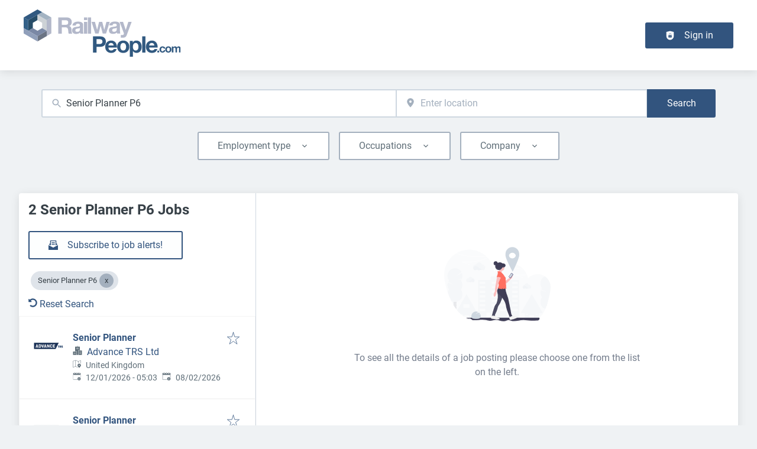

--- FILE ---
content_type: application/x-javascript
request_url: https://www.railwaypeople.com/_next/static/chunks/pages/organization/%5Bpath%5D-2ce57bfec219865d.js
body_size: 10302
content:
try{!function(){var e="undefined"!=typeof window?window:"undefined"!=typeof global?global:"undefined"!=typeof globalThis?globalThis:"undefined"!=typeof self?self:{},n=(new e.Error).stack;n&&(e._sentryDebugIds=e._sentryDebugIds||{},e._sentryDebugIds[n]="d754e13a-4459-4c4d-908d-03e724eecf7a",e._sentryDebugIdIdentifier="sentry-dbid-d754e13a-4459-4c4d-908d-03e724eecf7a")}()}catch(e){}(self.webpackChunk_N_E=self.webpackChunk_N_E||[]).push([[7135,8656,9776],{2010:(e,n,a)=>{"use strict";a.r(n),a.d(n,{__N_SSP:()=>eR,default:()=>eF});var t=a(37876),i=a(14232),r=a(30556),l=a(94775),o=a(52444),s=a(39324),d=a.n(s),c=a(77742),u=a(90453),g=a(14360),x=a(28930),h=a(63191);let m=e=>{let{organization:n,boxId:a}=e,i=(0,c.A)();return(0,t.jsx)(g.a,{children:(0,t.jsx)(u.l,{organization:n,field:a,text:i.formatMessage({id:"organization_map_empty_text",defaultMessage:"Enter additional office locations here. This will give the candidates a map overview of every location\n                your organization is located on."}),buttonText:i.formatMessage({id:"organization_map_empty_enter",defaultMessage:"Enter locations"}),multiple:!0,icon:(0,t.jsx)(h.A,{title:"Map"}),buttonIcon:(0,t.jsx)(x.R,{title:"map"})})})};var j=a(18847),p=a.n(j);let f=p()(()=>Promise.all([a.e(2486),a.e(6593),a.e(1805),a.e(1443)]).then(a.bind(a,21443)),{loadableGenerated:{webpack:()=>[21443]},ssr:!1}),v=e=>{let{markers:n}=e;return n.length>0?(0,t.jsx)(f,{markers:n}):null};var _=a(58385),z=a(42634),b=a(37357),A=a(20844),y=a(74509);let I=e=>{let{organization:n,boxId:a}=e,i=[],{furtherLocations:r,organizationLocation:o}=n;if((null==o?void 0:o.lat)&&(null==o?void 0:o.lon)){var s;i.push({id:null!=(s=o.address)?s:"",text:o.address?(0,t.jsxs)(b.q,{flexWrap:"nowrap",children:[(0,t.jsx)(A.Z,{marginRight:4,children:(0,t.jsx)(y.o,{color:"primary",title:"Location"})}),(0,t.jsx)(A.Z,{children:(0,t.jsx)("p",{children:o.address})})]}):"",lat:o.lat,long:o.lon,editLink:(0,t.jsx)(z.L,{organization:n,boxId:l.x1}),prominent:!0})}return r&&r.length>0&&i.push(...r.filter(e=>{var n,a;return(null==e||null==(n=e.address)?void 0:n.lat)&&(null==e||null==(a=e.address)?void 0:a.lon)}).map((e,i)=>{var r,l,o,s;return{id:(null==e?void 0:e.name)?null==e?void 0:e.name:void 0,text:e&&(0,t.jsxs)(b.q,{flexWrap:"nowrap",children:[(0,t.jsx)(A.Z,{marginRight:4,children:(0,t.jsx)(y.o,{color:"primary",title:"Location"})}),(0,t.jsxs)(A.Z,{children:[(0,t.jsx)("p",{children:e.name}),(0,t.jsx)("p",{children:"".concat(null==(r=e.address)?void 0:r.addressLine1,", ").concat(null==(l=e.address)?void 0:l.locality)})]})]}),lat:null==e||null==(o=e.address)?void 0:o.lat,long:null==e||null==(s=e.address)?void 0:s.lon,editLink:(0,t.jsx)(z.L,{organization:n,boxId:a,fieldIndex:i})}})),(0,t.jsxs)(b.q,{justifyContent:"flex-end",gap:6,children:[(0,t.jsx)(_.w,{organization:n,boxId:a}),i.length>0&&(0,t.jsx)(v,{markers:i})]})};var N=a(95017),T=a(85678);let w="locations",{publicRuntimeConfig:O}=d()(),C=O.ORGANIZATIONS.ORGANIZATION_PAGE_FIELDS[w],M=e=>{var n,a;let{organization:r}=e;if((0,T.IT)(C,r.hiddenFields))return null;let l=(0,i.useContext)(N.Rs);return(null==r||null==(n=r.organizationLocation)?void 0:n.lat)||(null==r||null==(a=r.organizationLocation)?void 0:a.lon)||r.furtherLocations&&0!==r.furtherLocations.length?(0,t.jsx)(I,{organization:r,boxId:w}):l.user&&r.canEdit?(0,t.jsx)(m,{organization:r,boxId:w}):null};var S=a(8733),E=a(74569),L=a(565),P=a(10884),R=a(6884),F=a(55709),Z=a(22453),W=a(65806);let{publicRuntimeConfig:q}=d()(),G=q.ORGANIZATIONS.ORGANIZATION_PAGE_SHOW_CHILDREN,D=e=>{var n,a;let{organization:i}=e;return G&&(null==i?void 0:i.isParent)&&(null==i?void 0:i.organizationProfiles)&&(null==i||null==(n=i.organizationProfiles)?void 0:n.length)>0?(0,t.jsxs)("div",{children:[(0,t.jsx)("h2",{children:(0,t.jsx)(S.A,{id:"organization_sub_groups",defaultMessage:"Organizations"})}),(0,t.jsx)(F.K,{size:"medium"}),(0,t.jsx)(Z.x,{columns:[1,2,3,4],children:null==(a=i.organizationProfiles)?void 0:a.map(e=>e&&(0,t.jsx)(W.f,{display:"grid",children:(0,t.jsx)(R.o,{organization:e},e.id)},e.id))})]}):null};var B=a(98788),Y=a(46290),k=a(53373),K=a(33159);let H=function(e){var n,a,t,i;let r=arguments.length>1&&void 0!==arguments[1]?arguments[1]:null;return(0,B.N1)({[B.Yf.entity_id]:e.id,[B.Yf.entity_type]:"node",[B.Yf.entity_subtype]:"organization_profile",[B.Yf.organization_name]:null!=(t=null==(n=e.organization)?void 0:n.name)?t:e.name,[B.Yf.title]:e.name,[B.Yf.current_user_id]:null==r?void 0:r.id,[B.Yf.user_role]:null!=(i=(0,k.q)(null==r?void 0:r.roles,"targetId"))?i:Y.Iv,[B.Yf.owner_id]:e.ownerId,[B.Yf.organization_id]:null==(a=e.organization)?void 0:a.id,...(0,K.n)(e)})};var J=a(96701),V=a(39444);let U=e=>{let{organization:n,boxId:a}=e,i=(0,c.A)();return(null==n?void 0:n.canEdit)?(0,t.jsxs)(g.a,{label:(0,t.jsx)(J.y,{children:i.formatMessage({id:"organization_benefits_label",defaultMessage:"Organization benefits"})}),children:[(0,t.jsx)(b.q,{justifyContent:"flex-end",children:(0,t.jsx)(z.L,{organization:n,boxId:a,boxHasTitle:!0})}),(0,t.jsx)(V.w,{children:(0,t.jsx)(S.A,{id:"organization_benefits_empty",defaultMessage:"Enter your organizations benefits here. Listing benefits shows applicants that you are investing in your employees well-being."})})]}):null};var X=a(20900),Q=a(72867),$=a(47723);let ee=e=>{var n,a,r;let{organization:l,boxId:o}=e,s=(0,c.A)(),[d,u]=(0,i.useState)(!1);if(!(null==l||null==(n=l.benefits)?void 0:n.length))return(0,t.jsx)(U,{organization:l,boxId:o});let x=(0,t.jsx)(t.Fragment,{children:null==l||null==(a=l.benefits)?void 0:a.map((e,n)=>(0,t.jsxs)(b.q,{flexWrap:"nowrap",alignItems:"center",children:[(0,t.jsx)($.S,{width:"18",height:"18",color:"gray7",style:{flexShrink:0}}),(0,t.jsx)(A.Z,{marginLeft:3,children:(0,t.jsx)(X.E,{marginTop:2,color:"gray4",children:null==e?void 0:e.label})})]},n))});return(0,t.jsxs)(g.a,{label:(0,t.jsx)(J.y,{children:s.formatMessage({id:"organization_benefits_label",defaultMessage:"Organization benefits"})}),children:[(0,t.jsx)(b.q,{justifyContent:"flex-end",children:(0,t.jsx)(z.L,{boxId:o,organization:l,boxHasTitle:!0})}),(0,t.jsx)(b.q,{flexDirection:"column",children:((null==l||null==(r=l.benefits)?void 0:r.length)||0)>4?(0,t.jsxs)(Q.c6,{isOpen:d,onChange:()=>u(!d),children:[(0,t.jsx)(Q.ji,{closedMinHeight:"100px",children:x}),(0,t.jsx)(F.K,{}),(0,t.jsx)(Q.CJ,{children:(0,t.jsx)(X.E,{tag:"span",color:"primary",children:d?(0,t.jsx)(S.A,{id:"organization_benefits_show_less",defaultMessage:"Show less"}):(0,t.jsx)(S.A,{id:"organization_benefits_show_more",defaultMessage:"Show more"})})})]}):x})]})},en="benefits",{publicRuntimeConfig:ea}=d()(),et=ea.ORGANIZATIONS.ORGANIZATION_PAGE_FIELDS[en],ei=e=>{var n;let{organization:a}=e;return(0,T.IT)(et,a.hiddenFields)?null:(null==(n=a.benefits)?void 0:n.length)?(0,t.jsx)(ee,{boxId:en,organization:a}):(0,t.jsx)(U,{boxId:en,organization:a})};function er(e){let{email:n,text:a=n}=e;return(0,t.jsx)("a",{href:"mailto:".concat(n),children:a})}var el=a(8575),eo=a(70112);let es=e=>{var n;let{organization:a,boxId:i}=e,r=(0,c.A)();return(null==a?void 0:a.canEdit)?(0,t.jsx)(g.a,{label:(0,t.jsx)(J.y,{organization:a,boxId:i,children:r.formatMessage({id:"organization_contacts_label",defaultMessage:"Get in touch"})}),children:!(null==a||null==(n=a.contactPersons)?void 0:n.length)&&(0,t.jsx)("div",{children:(0,t.jsx)(V.w,{icon:(0,t.jsx)(eo.V,{height:"20px"}),children:(0,t.jsx)(S.A,{id:"organization_contacts_empty",defaultMessage:"This organization has not added any public contacts."})})})}):null};function ed(e){let{children:n,contact:a,organization:t}=e;return n}var ec=a(82643),eu=a(12483),eg=a(64609),ex=a(11011);let eh=e=>{var n,a;let{organization:i,boxId:r}=e,l=(0,c.A)(),{EMAIL:o}=(0,ec.w)();return(null==i||null==(n=i.contactPersons)?void 0:n.length)?(0,t.jsx)(g.a,{label:(0,t.jsx)(J.y,{organization:i,boxId:r,children:l.formatMessage({id:"organization_contacts_label",defaultMessage:"Get in touch"})}),children:null==i||null==(a=i.contactPersons)?void 0:a.map((e,n)=>{var a,l;let s="".concat(null==e?void 0:e.firstName," ").concat(null==e?void 0:e.lastName).concat((null==e?void 0:e.academicPrefix)?", "+e.academicPrefix:"").concat((null==e?void 0:e.academicPostfix)?", "+e.academicPostfix:""," ");return(0,t.jsxs)(A.Z,{marginBottom:7,children:[(0,t.jsxs)(b.q,{flexWrap:"nowrap",children:[(0,t.jsx)(A.Z,{marginRight:5,children:(0,t.jsx)(eu.e,{alt:"".concat(s," picture"),title:s,...(null==e||null==(a=e.photo)?void 0:a.url)?{src:null==e||null==(l=e.photo)?void 0:l.url}:null})}),(0,t.jsxs)(A.Z,{children:[((null==e?void 0:e.firstName)||(null==e?void 0:e.lastName))&&(0,t.jsx)(t.Fragment,{children:(0,t.jsx)(X.E,{tag:"h3",fontSize:3,color:"gray8",fontWeight:"bold",children:s})}),(null==e?void 0:e.position)&&(0,t.jsxs)(t.Fragment,{children:[(0,t.jsx)(X.E,{fontSize:3,color:"gray6",marginTop:0,children:null==e?void 0:e.position}),(0,t.jsx)(F.K,{})]}),(0,t.jsxs)(ed,{contact:e,organization:i,children:[(null==e?void 0:e.phone)&&(0,t.jsx)(el.P,{phone:e.phone}),(null==e?void 0:e.email)&&(0,t.jsxs)(b.q,{gap:4,alignItems:"center",children:[(0,t.jsx)(eg.u,{color:"primary"}),(0,t.jsx)(er,{email:e.email,text:o}),(0,t.jsx)(F.K,{})]}),(null==e?void 0:e.linkedinProfile)&&(0,t.jsxs)(t.Fragment,{children:[(0,t.jsxs)(b.q,{alignItems:"center",gap:4,children:[(0,t.jsx)(ex._,{title:"Office",color:"primary"}),(0,t.jsx)(X.E,{margin:0,color:"gray8",children:(0,t.jsx)("a",{href:null==e?void 0:e.linkedinProfile,target:"_blank",referrerPolicy:"no-referrer",rel:"noopener noreferrer",children:(0,t.jsx)(S.A,{id:"organization_linkedin_label",defaultMessage:"LinkedIn"})})})]}),(0,t.jsx)(F.K,{})]})]})]}),(0,t.jsx)(A.Z,{children:(0,t.jsx)(z.L,{organization:i,boxId:r,fieldIndex:n,boxHasTitle:!0,...(null==e?void 0:e.id)&&{entityId:e.id}})})]}),(null==e?void 0:e.contactInfo)&&(0,t.jsx)(t.Fragment,{children:(0,t.jsx)(X.E,{color:"gray4",marginTop:"0",children:null==e?void 0:e.contactInfo})}),(0,t.jsx)(F.K,{size:"medium"})]},n)})}):(0,t.jsx)(es,{organization:i,boxId:r})},{publicRuntimeConfig:em}=d()(),ej=em.ORGANIZATIONS.ORGANIZATION_PAGE_FIELDS.contact,ep=e=>{let{organization:n,boxId:a}=e;return(0,T.IT)(ej,n.hiddenFields)?null:(0,t.jsx)(eh,{organization:n,boxId:a})},ef=e=>{let{organization:n,boxId:a}=e,i=(0,c.A)();return(null==n?void 0:n.canEdit)?(0,t.jsxs)(g.a,{label:(0,t.jsx)(J.y,{children:i.formatMessage({id:"organization_attachments_label",defaultMessage:"Organization attachments"})}),children:[(0,t.jsx)(b.q,{justifyContent:"flex-end",children:(0,t.jsx)(z.L,{organization:n,boxId:a})}),(0,t.jsx)(V.w,{children:(0,t.jsx)(S.A,{id:"organization_attachments_empty",defaultMessage:"Upload your organizations attachments here. Listing benefits shows applicants that you are investing in your employees well-being."})})]}):null};var ev=a(43607),e_=a(45817);let ez=e=>{var n,a;let{organization:i,boxId:r}=e,l=(0,c.A)(),{canEdit:o}=i;return o||(null==i||null==(n=i.attachments)?void 0:n.length)!=0?(0,t.jsxs)(g.a,{label:(0,t.jsx)(J.y,{children:l.formatMessage({id:"organization_attachments_label",defaultMessage:"Organization attachments"})}),children:[(0,t.jsx)(b.q,{justifyContent:"flex-end",children:(0,t.jsx)(z.L,{boxId:r,organization:i})}),(0,t.jsx)("ul",{children:null==(a=i.attachments)?void 0:a.map(e=>(null==e?void 0:e.url)&&(0,t.jsx)("li",{children:(0,t.jsxs)(b.q,{flexWrap:"nowrap",alignItems:"center",children:[(0,t.jsx)(A.Z,{marginRight:4,children:(0,t.jsx)(e_.w,{color:"secondary",title:"Attachment"})}),(0,t.jsx)(A.Z,{justifySelf:"flex-start",children:(0,t.jsx)(ev.z,{raised:!1,buttonStyle:"secondary",rel:"no-opener",href:e.url,children:(0,t.jsx)(X.E,{marginTop:0,children:e.fileName})})})]})},e.id))})]}):null},{publicRuntimeConfig:eb}=d()(),eA="attachments",ey=eb.ORGANIZATIONS.ORGANIZATION_PAGE_FIELDS[eA],eI=e=>{var n;let{organization:a}=e;if((0,T.IT)(ey,a.hiddenFields))return null;let r=(0,i.useContext)(N.Rs);return a.attachments&&(null==(n=a.attachments)?void 0:n.length)!==0?(0,t.jsx)(ez,{organization:a,boxId:eA}):r.user&&a.canEdit?(0,t.jsx)(ef,{organization:a,boxId:eA}):null};var eN=a(25879);let eT=e=>{let{organization:n,children:a}=e,{canEdit:i,contactPersons:r,benefits:l,attachments:o}=n,s=(0,t.jsxs)(t.Fragment,{children:[(0,t.jsx)(ep,{organization:n,boxId:"contact"}),(0,t.jsx)(ei,{organization:n}),(0,t.jsx)(eI,{organization:n})]});return i||(null==r?void 0:r.length)||(null==l?void 0:l.length)||(null==o?void 0:o.length)||(s=null),(0,t.jsx)(eN.X,{sidebarPosition:"right",sidebar:s,children:a})};var ew=a(26142),eO=a(35914),eC=a(11012),eM=a(35660),eS=a(10213);let eE=p()(()=>Promise.all([a.e(9019),a.e(3231),a.e(5348),a.e(3724)]).then(a.bind(a,3724)),{ssr:!1,loading:()=>(0,t.jsx)(eO.B,{})}),eL=p()(()=>Promise.all([a.e(2401),a.e(3231),a.e(7841),a.e(5348),a.e(7151)]).then(a.bind(a,99532)),{ssr:!1,loading:()=>(0,t.jsx)(eO.B,{})}),eP=e=>{var n,a,s;let{loading:d,error:c,data:u}=e,x=(0,i.useContext)(N.Rs),h=null,m=null;return d?(0,t.jsx)(eC.k,{}):(c&&(h=(0,t.jsx)(eM.s,{alertStyle:"danger",type:"assertive",children:(0,t.jsx)(S.A,{id:"organization_profile_error",defaultMessage:"Error getting information from profile."})})),(null==u||null==(a=u.organizationProfileByPath)||null==(n=a.errors)?void 0:n.length)>0&&(h=(0,t.jsx)(E.k,{errors:null==u||null==(s=u.organizationProfileByPath)?void 0:s.errors})),u&&(m=u.organizationProfileByPath.content),(0,i.useEffect)(()=>{m&&(0,B.t6)(B.qY.ORGANIZATION_PROFILE_VISIT,H(m,x.user))},[m]),u)?(0,t.jsxs)(L.P,{fullWidthContainer:!0,children:[m?(0,t.jsxs)("div",{children:[(0,t.jsx)(r.s,{organization:m}),(0,t.jsx)(l.VP,{organization:m}),(0,t.jsxs)(eS.g,{children:[(0,t.jsx)(F.K,{size:"medium"}),h&&(0,t.jsxs)(t.Fragment,{children:[h,(0,t.jsx)(F.K,{})]}),(0,t.jsxs)(eT,{organization:m,children:[(0,t.jsx)(o.r,{organization:m}),(0,t.jsx)(F.K,{size:"large"}),(0,t.jsx)(eE,{organization:m}),(0,t.jsx)(F.K,{size:"large"}),(0,t.jsx)(eL,{organization:m}),(0,t.jsx)(F.K,{size:"large"}),(0,t.jsx)(P.P,{organization:m}),(0,t.jsx)(F.K,{size:"large"}),(0,t.jsx)(D,{organization:m}),(0,t.jsx)(F.K,{size:"large"}),(0,t.jsx)(ew.A,{organization:m}),(0,t.jsx)(F.K,{size:"large"}),(0,t.jsx)(M,{organization:m}),(0,t.jsx)(F.K,{size:"large"})]})]})]}):(0,t.jsx)(eS.g,{size:"small",children:(0,t.jsx)(g.a,{children:(0,t.jsx)(V.w,{icon:(0,t.jsx)(y.o,{title:"lock"}),iconWidth:"300",iconHeight:"180",children:(0,t.jsx)(S.A,{id:"organization_not_found",defaultMessage:"Could not find the organization in this URL"})})})}),(0,t.jsx)(F.K,{marginTop:[8,12]})]}):(0,t.jsx)(L.P,{fullWidthContainer:!0,children:(0,t.jsx)(eS.g,{size:"small",children:(0,t.jsx)(g.a,{children:(0,t.jsxs)(V.w,{icon:(0,t.jsx)(y.o,{title:"Company"}),children:[(0,t.jsx)(X.E,{tag:"h1",fontSize:4,children:(0,t.jsx)(S.A,{id:"company_detail_not_found_title",defaultMessage:"Could not find company"})}),(0,t.jsx)(S.A,{id:"company_detail_not_found",defaultMessage:"The company you are trying to access does not exist or could not be found."})]})})})})};a(65226),a(77393),a(13732),a(80529),a(89946),a(93280);var eR=!0;let eF=e=>{let{path:n,loading:a,error:i,data:r}=e;return(0,t.jsx)(eP,{path:n,loading:a,error:i,data:r})}},4384:e=>{e.exports={animatedExpanderContent:"expander_animatedExpanderContent__ESv7G"}},6884:(e,n,a)=>{"use strict";a.d(n,{o:()=>G});var t=a(37876),i=a(39324),r=a.n(i);a(14232);var l=a(35967),o=a(8733),s=a(28836),d=a(5475),c=a(80998),u=a(80529),g=a(37357),x=a(20844),h=a(22453),m=a(65806),j=a(20900),p=a(9543),f=a(63191),v=a(23921),_=a(74509),z=a(17175),b=a(74662),A=a(55709),y=a(14360),I=a(71619),N=a.n(I);let T=(0,z.F)([N().organizationTeaserWrapper],{variants:{premium:{true:N().organizationTeaserWrapperPremium}}}),w=(0,z.F)([N().organizationLogoWrapper],{variants:{hasBanner:{true:N().organizationLogoWrapperHasBanner}}}),O=e=>{let{name:n,fields:a,actions:i,banner:r,logo:l,premium:o=!1,promotedOrganizationIcon:s}=e,d=null!=s?s:(0,t.jsx)(b.A,{width:"25",height:"25"});return(0,t.jsxs)(y.A,{className:"".concat(T({premium:o})," jcl-organization-teaser").trim(),children:[r,l&&(0,t.jsx)("div",{className:w({hasBanner:!!r}),children:l}),(0,t.jsxs)("div",{className:"\n          ".concat(N().organizationContentWrapper,"\n          jcl-organization-teaser-content").trim(),children:[(0,t.jsx)("div",{className:"\n            ".concat(N().organizationTeaserTitle,"\n            jcl-organization-teaser-title").trim(),children:(0,t.jsxs)(g.A,{justifyContent:"space-between",gap:4,children:[(0,t.jsx)(x.A,{children:n}),(0,t.jsx)(x.A,{children:o&&(0,t.jsx)("div",{className:N().featuredIcon,children:d})})]})}),(0,t.jsx)(A.A,{size:"medium"}),(0,t.jsx)("div",{className:"jcl-organization-teaser-fields",children:a}),(0,t.jsx)(A.A,{size:"medium"}),i]})]})};var C=a(58992),M=a.n(C),S=a(37403);function E(e){let{organization:n}=e;return null}let{publicRuntimeConfig:L}=r()(),P=L.ORGANIZATIONS.ORGANIZATION_TEASER_LAYOUT.RATIO_HEIGHT,R=L.ORGANIZATIONS.ORGANIZATION_TEASER_LAYOUT.RATIO_WIDTH,F=L.ORGANIZATIONS.ORGANIZATION_TEASER_FIELDS,Z=L.ORGANIZATIONS.ORGANIZATION_FLEX_ADDRESS_ENABLED,W=L.ORGANIZATIONS.ORGANIZATION_TEASER_JOBS_LINK,q=L.ORGANIZATIONS.ORGANIZATION_TEASER_DEFAULT_COVER_IMAGE,G=e=>{var n,a,i,r,z,b,A,y,I,N,T,w,C,G,D;let{organization:B}=e,Y=null==B?void 0:B.teaserCover,k=null==Y?void 0:Y.url,K=null!=E({organization:B}),H=(0,l.YK)({jobs:{id:"organization_jobs_count",defaultMessage:"{count, plural, one {# open position} other {# open positions}}"}}),J=k||q||null;return(0,t.jsx)(s.A,{route:null==B||null==(n=B.url)?void 0:n.path,title:B.name,style:{display:"flex",height:"100%"},children:(0,t.jsx)(O,{premium:L.ORGANIZATIONS.SHOW_PREMIUM_INDICATIONS&&(null==B?void 0:B.isPremium),promotedOrganizationIcon:(0,t.jsx)(S.h,{width:"25",height:"25"}),name:(0,t.jsx)(c.A,{href:(0,u.Dh)(null==B||null==(a=B.url)?void 0:a.path),children:B.name}),logo:(null==B||null==(i=B.logo)?void 0:i.url)?(0,t.jsx)(d.A,{width:100,height:100,src:null==B||null==(r=B.logo)?void 0:r.url,alt:null!=(G=B.logo.alt)?G:"".concat(B.name),...B.logo.title&&{title:B.logo.title}}):K?(0,t.jsx)(E,{organization:B}):null,banner:J?(0,t.jsx)(d.A,{width:R,height:P,src:J,alt:null!=(D=null==Y?void 0:Y.alt)?D:"".concat(B.name),...(null==Y?void 0:Y.title)&&{title:null==Y?void 0:Y.title}}):(0,t.jsx)("div",{className:M().emptyBanner,style:{aspectRatio:"".concat(R," / ").concat(P)}}),fields:(0,t.jsxs)(h.x,{columns:[2,1],children:[F.organizationLocation&&B.organizationLocation?(0,t.jsx)(m.f,{alignItems:"center",children:(0,t.jsxs)(g.q,{flexWrap:"nowrap",children:[(0,t.jsx)(x.Z,{children:(0,t.jsx)(f.A,{height:"15",width:"15",title:"Address",className:M().organizationTeaserFields})}),(0,t.jsx)(x.Z,{children:(0,t.jsx)(j.E,{className:M().organizationTeaserFields,margin:"0",marginLeft:4,children:Z?(0,t.jsx)("div",{children:(0,t.jsx)("div",{children:B&&(0,t.jsxs)("div",{children:[(null==(z=B.organizationLocation)?void 0:z.city)&&(0,t.jsx)("span",{children:null==(b=B.organizationLocation)?void 0:b.city}),(null==(A=B.organizationLocation)?void 0:A.city)&&(null==(y=B.organizationLocation)?void 0:y.countryName)&&(0,t.jsx)("span",{children:", "}),(null==(I=B.organizationLocation)?void 0:I.countryName)&&(0,t.jsx)("span",{children:null==(N=B.organizationLocation)?void 0:N.countryName})]})})}):null==(T=B.organizationLocation)?void 0:T.address})})]})}):null,F.industry&&B.industry?(0,t.jsx)(m.f,{children:(0,t.jsxs)(g.q,{flexWrap:"nowrap",children:[(0,t.jsx)(x.Z,{children:(0,t.jsx)(_.o,{height:"15",width:"15",title:"Industry",className:M().organizationTeaserFields})}),(0,t.jsx)(x.Z,{children:(0,t.jsx)(j.E,{className:M().organizationTeaserFields,margin:"0",marginLeft:4,children:null==(w=B.industry)?void 0:w.label})})]})}):null,F.size&&B.size?(0,t.jsx)(m.f,{children:(0,t.jsxs)(g.q,{flexWrap:"nowrap",children:[(0,t.jsx)(x.Z,{children:(0,t.jsx)(v.w,{height:"15",width:"15",title:"Size",className:M().organizationTeaserFields})}),(0,t.jsx)(x.Z,{children:(0,t.jsx)(j.E,{className:M().organizationTeaserFields,margin:"0",marginLeft:4,children:null==(C=B.size)?void 0:C.label})})]})}):null,F.organizationJobsCount&&B.organizationJobsCount?(0,t.jsx)(m.f,{children:(0,t.jsxs)(g.q,{flexWrap:"nowrap",gap:4,children:[(0,t.jsx)(x.Z,{children:(0,t.jsx)(p._,{height:"15",width:"15",title:"Size",className:M().organizationTeaserFields})}),(0,t.jsx)(x.Z,{children:W?(0,t.jsx)(c.A,{href:{pathname:"/jobs",query:{job_organization_name:B.name}},children:(0,t.jsx)(o.A,{values:{count:B.organizationJobsCount},...H.jobs})}):(0,t.jsx)(o.A,{values:{count:B.organizationJobsCount},...H.jobs})})]})}):null]})},B.id)})}},8575:(e,n,a)=>{"use strict";a.d(n,{P:()=>i});var t=a(37876);function i(e){let{phone:n}=e;return(0,t.jsx)("a",{href:"tel:".concat(n),children:n})}},12483:(e,n,a)=>{"use strict";a.d(n,{A:()=>d,e:()=>d});var t=a(37876),i=a(17175),r=a(85699),l=a(12719),o=a.n(l);let s=(0,i.F)([o().avatarWrapper],{variants:{status:{active:o().avatarWrapperActive,hidden:o().avatarWrapperHidden,inactive:o().avatarWrapperInactive},size:{small:o().avatarWrapperSmall,medium:o().avatarWrapperMedium}},defaultVariants:{size:"medium"}});function d(e){let{status:n,size:a="medium",title:i,alt:l,src:o,className:d="",...c}=e;return(0,t.jsx)("div",{className:"\n      ".concat(d,"\n      ").concat(s({status:n,size:a}),"\n    ").trim(),children:(0,t.jsx)(r.K,{src:o,alt:null!=l?l:"",title:i,size:a,...c})})}},12719:e=>{e.exports={avatarWrapper:"Avatar_avatarWrapper__rLiSU",avatarWrapperActive:"Avatar_avatarWrapperActive__9DXHp",avatarWrapperHidden:"Avatar_avatarWrapperHidden__BGj4m",avatarWrapperInactive:"Avatar_avatarWrapperInactive___gS9l",avatarWrapperMedium:"Avatar_avatarWrapperMedium___PKN6",userAvatar:"Avatar_userAvatar__3wj5z",userAvatarMedium:"Avatar_userAvatarMedium__yB72L"}},25879:(e,n,a)=>{"use strict";a.d(n,{X:()=>c});var t=a(37876),i=a(17175);a(14232);var r=a(22453),l=a(65806),o=a(64344),s=a.n(o);let d=(0,i.F)([s().sidebar],{variants:{sidebarPosition:{left:s().sidebarLeft,right:s().sidebarRight}}}),c=e=>{let{children:n,sidebar:a,sidebarPosition:i="left",gap:o=7}=e;return(0,t.jsxs)(r.A,{className:d({sidebarPosition:a?i:null}),gap:o,children:["left"===i&&a&&(0,t.jsx)(l.A,{gridArea:"sidebar",children:a}),(0,t.jsx)(l.A,{gridArea:"content",children:n}),"right"===i&&a&&(0,t.jsx)(l.A,{gridArea:"sidebar",children:a})]})}},26142:(e,n,a)=>{"use strict";a.d(n,{f:()=>N,A:()=>w});var t=a(37876),i=a(14232),r=a(77742),l=a(90453),o=a(14360),s=a(28930),d=a(50449);let c=e=>{let{organization:n,boxId:a}=e,i=(0,r.A)();if(!(null==n?void 0:n.canEdit))return null;let c=i.formatMessage({id:"organization_faq_title",defaultMessage:"Organization frequently asked questions"});return(0,t.jsx)(o.a,{children:(0,t.jsx)(l.l,{organization:n,field:a,multiple:!0,text:i.formatMessage({id:"organization_faq_empty_text",defaultMessage:"Enter your organizations frequently asked questions here."}),buttonText:i.formatMessage({id:"organization_faq_empty_enter",defaultMessage:"Add question"}),icon:(0,t.jsx)(d.u,{title:c}),buttonIcon:(0,t.jsx)(s.R,{title:c})})})};var u=a(8733),g=a(96701),x=a(42634),h=a(37357),m=a(20844),j=a(55709),p=a(53431),f=a(20900),v=a(54012);let _=e=>{var n;let{organization:a,boxId:i}=e;return(0,t.jsxs)(o.a,{label:(0,t.jsx)(g.y,{organization:a,boxId:i,children:(0,t.jsx)(u.A,{id:"faq_title",defaultMessage:"Frequently asked questions"})}),children:[(0,t.jsx)(j.K,{size:"large"}),(0,t.jsx)(v.nD,{collapsible:!0,multipleItems:!0,children:null==(n=a.faq)?void 0:n.map((e,n)=>{var r,l;return(0,t.jsxs)(h.q,{gap:4,justifyContent:"space-between",children:[(0,t.jsx)(m.Z,{flex:1,children:(0,t.jsxs)(v.As,{value:n.toString(),children:[(0,t.jsx)(v.J2,{children:(0,t.jsx)(f.E,{tag:"div",fontSize:3,children:null==e||null==(r=e.question)?void 0:r.label})}),(null==e?void 0:e.answer)&&(0,t.jsx)(v.vr,{children:(0,t.jsx)(p.B,{format:"full_html",content:e.answer})})]})}),(null==e?void 0:e.id)&&(0,t.jsx)(m.Z,{children:(0,t.jsx)(x.L,{organization:a,boxId:i,fieldIndex:Number(e.id),boxHasTitle:!0})})]},null!=(l=null==e?void 0:e.id)?l:n)})})]})};var z=a(39324),b=a.n(z),A=a(85678),y=a(95017);let{publicRuntimeConfig:I}=b()(),N="faq",T=I.ORGANIZATIONS.ORGANIZATION_PAGE_FIELDS[N],w=e=>{var n;let{organization:a}=e;if((0,A.IT)(T,a.hiddenFields))return null;let r=(0,i.useContext)(y.Rs);return a.faq&&(null==(n=a.faq)?void 0:n.length)!==0?(0,t.jsx)(_,{organization:a,boxId:N}):r.user&&a.canEdit?(0,t.jsx)(c,{organization:a,boxId:N}):null}},33159:(e,n,a)=>{"use strict";a.d(n,{S:()=>t,n:()=>i});let t=function(e){return arguments.length>1&&void 0!==arguments[1]&&arguments[1],{}},i=e=>({})},35271:(e,n,a)=>{"use strict";a.d(n,{M:()=>o,V:()=>l});var t=a(98788),i=a(53373),r=a(33159);let l=function(e){var n,a,l,o,s;let d=arguments.length>1&&void 0!==arguments[1]?arguments[1]:null;return(0,t.N1)({[t.Yf.entity_id]:e.id,[t.Yf.entity_type]:"node",[t.Yf.entity_subtype]:"job_per_template",[t.Yf.organization_name]:null!=(s=null==(n=e.organizationProfile)?void 0:n.name)?s:e.organization,[t.Yf.title]:e.title,[t.Yf.application_type]:e.applicationWorkflow,[t.Yf.occupations]:(0,i.q)(e.occupationalField,"label"),[t.Yf.regions]:(0,i.q)(e.region,"label"),[t.Yf.employment_types]:(0,i.q)(e.employmentType,"label"),[t.Yf.importer_ID]:e.source,[t.Yf.upgrades]:null==(a=e.jobUpgrades)?void 0:a.join(" | "),[t.Yf.current_user_id]:null==d?void 0:d.id,[t.Yf.user_role]:(0,i.q)(null==d?void 0:d.roles,"targetId"),[t.Yf.owner_id]:e.ownerId,[t.Yf.organization_id]:null==(o=e.organizationProfile)||null==(l=o.organization)?void 0:l.id,[t.Yf.job_owner_frontend]:null==e?void 0:e.jobPostingFrontend,...(0,r.S)(e,d)})},o=(e,n)=>{let a=[];return e.analyticsJobVisits&&a.push("".concat(e.analyticsJobVisits," ").concat(e.analyticsJobVisits>1?n.formatMessage({id:"job_visits_multiple",defaultMessage:"views"}):n.formatMessage({id:"job_visits_single",defaultMessage:"view"}))),e.analyticsJobApplyStart&&a.push("".concat(e.analyticsJobApplyStart," ").concat(e.analyticsJobApplyStart>1?n.formatMessage({id:"job_apply_start_multiple",defaultMessage:"applications start"}):n.formatMessage({id:"job_apply_start_single",defaultMessage:"application start"}))),e.analyticsJobApplyComplete&&a.push("".concat(e.analyticsJobApplyComplete," ").concat(e.analyticsJobApplyComplete>1?n.formatMessage({id:"job_apply_complete_multiple",defaultMessage:"applications completed"}):n.formatMessage({id:"job_apply_complete_single",defaultMessage:"application completed"}))),"".concat(n.formatMessage({id:"statistics",defaultMessage:"Statistics"}),": ").concat(a.length>0?a.join(" | "):n.formatMessage({id:"n/a",defaultMessage:"no data yet"}))}},35967:(e,n,a)=>{"use strict";a.d(n,{XU:()=>g,YK:()=>u});var t,i,r=a(33612),l=a(14232),o=a(77742);!function(e){e.formatDate="FormattedDate",e.formatTime="FormattedTime",e.formatNumber="FormattedNumber",e.formatList="FormattedList",e.formatDisplayName="FormattedDisplayName"}(t||(t={})),function(e){e.formatDate="FormattedDateParts",e.formatTime="FormattedTimeParts",e.formatNumber="FormattedNumberParts",e.formatList="FormattedListParts"}(i||(i={}));var s=function(e){var n=(0,o.A)(),a=e.value,t=e.children,i=(0,r.Tt)(e,["value","children"]);return t(n.formatNumberToParts(a,i))};function d(e){var n=function(n){var a=(0,o.A)(),t=n.value,i=n.children,l=(0,r.Tt)(n,["value","children"]),s="string"==typeof t?new Date(t||0):t;return i("formatDate"===e?a.formatDateToParts(s,l):a.formatTimeToParts(s,l))};return n.displayName=i[e],n}function c(e){var n=function(n){var a=(0,o.A)(),t=n.value,i=n.children,s=(0,r.Tt)(n,["value","children"]),d=a[e](t,s);if("function"==typeof i)return i(d);var c=a.textComponent||l.Fragment;return l.createElement(c,null,d)};return n.displayName=t[e],n}function u(e){return e}s.displayName="FormattedNumberParts",s.displayName="FormattedNumberParts";var g=c("formatDate");c("formatTime"),c("formatNumber"),c("formatList"),c("formatDisplayName"),d("formatDate"),d("formatTime")},45817:(e,n,a)=>{"use strict";a.d(n,{A:()=>o,w:()=>l});var t=a(37876);a(14232);let i=e=>"currentColor"===e?"":"var(--color-".concat(e,")"),r=e=>{let{title:n,theme:a=null,titleId:i="",...r}=e;return(0,t.jsxs)("svg",{xmlns:"http://www.w3.org/2000/svg",viewBox:"0 0 64 64",width:"1em",height:"1em","aria-labelledby":i,...r,children:[n?(0,t.jsx)("title",{id:i,children:n}):null,(0,t.jsxs)("g",{className:"job_per_file_svg__nc-icon-wrapper",children:[(0,t.jsx)("path",{"data-color":"color-2",d:"M45 1.586V13h11.414z"}),(0,t.jsx)("path",{d:"M44 15a1 1 0 0 1-1-1V1H9a2 2 0 0 0-2 2v58a2 2 0 0 0 2 2h46a2 2 0 0 0 2-2V15H44zm-4 18h-7v7a1 1 0 1 1-2 0v-7h-7a1 1 0 1 1 0-2h7v-7a1 1 0 1 1 2 0v7h7a1 1 0 1 1 0 2z"})]})]})},l=e=>{let{color:n="currentColor",title:a,fill:l,...o}=e;return(0,t.jsx)(r,{color:i(n),className:"currentColor"===n?"icon-current-color":"",..."currentColor"!==n?{style:{color:i(n),fill:i(n)}}:null,fill:null!=l?l:i(n),title:a,...o})},o=l},47723:(e,n,a)=>{"use strict";a.d(n,{A:()=>o,S:()=>l});var t=a(37876);a(14232);let i=e=>"currentColor"===e?"":"var(--color-".concat(e,")"),r=e=>{let{title:n,theme:a=null,titleId:i="",...r}=e;return(0,t.jsxs)("svg",{xmlns:"http://www.w3.org/2000/svg",width:"1em",height:"1em",viewBox:"0 0 64 64","aria-labelledby":i,...r,children:[n?(0,t.jsx)("title",{id:i,children:n}):null,(0,t.jsx)("path",{fill:"currentColor",d:"M26 44a1.992 1.992 0 0 1-1.414-.586L15.172 34 18 31.171l8 8 20-20L48.828 22 27.414 43.414A1.992 1.992 0 0 1 26 44z"})]})},l=e=>{let{color:n="currentColor",title:a,fill:l,...o}=e;return(0,t.jsx)(r,{color:i(n),className:"currentColor"===n?"icon-current-color":"",..."currentColor"!==n?{style:{color:i(n),fill:i(n)}}:null,fill:null!=l?l:i(n),title:a,...o})},o=l},50449:(e,n,a)=>{"use strict";a.d(n,{A:()=>o,u:()=>l});var t=a(37876);a(14232);let i=e=>"currentColor"===e?"":"var(--color-".concat(e,")"),r=e=>{let{title:n,theme:a=null,titleId:i="",...r}=e;return(0,t.jsxs)("svg",{xmlns:"http://www.w3.org/2000/svg",width:"1em",height:"1em",viewBox:"0 0 64 64","aria-labelledby":i,...r,children:[n?(0,t.jsx)("title",{id:i,children:n}):null,(0,t.jsx)("path",{d:"M32 2a30 30 0 1 0 30 30A30.034 30.034 0 0 0 32 2Zm-2 49a3 3 0 1 1 3-3 3 3 0 0 1-3 3Zm10.1-23.093a34.832 34.832 0 0 1-4.126 4.013 15.533 15.533 0 0 0-3.359 3.6 8.87 8.87 0 0 0-.818 4.534h-3.244a13.574 13.574 0 0 1 .906-6.081 12.973 12.973 0 0 1 3.371-4.013c3.878-3.279 5.208-4.722 5.208-7.875 0-3.718-2.627-5.359-6.39-5.359a17.034 17.034 0 0 0-8.2 2.164l-1.484-3.4A21.12 21.12 0 0 1 31.9 13q4.8 0 7.472 2.365a8.448 8.448 0 0 1 2.667 6.667 9.021 9.021 0 0 1-1.939 5.875Z",fill:"currentColor"})]})},l=e=>{let{color:n="currentColor",title:a,fill:l,...o}=e;return(0,t.jsx)(r,{color:i(n),className:"currentColor"===n?"icon-current-color":"",..."currentColor"!==n?{style:{color:i(n),fill:i(n)}}:null,fill:null!=l?l:i(n),title:a,...o})},o=l},54012:(e,n,a)=>{"use strict";a.d(n,{As:()=>i.q7,J2:()=>c,nD:()=>g,vr:()=>u});var t=a(37876),i=a(74100);a(14232);var r=a(72972),l=a(37357),o=a(20844),s=a(75115),d=a.n(s);let c=e=>{let{children:n,iconTitle:a="down",...s}=e;return(0,t.jsx)(i.Y9,{className:d().accordionButton,...s,children:(0,t.jsx)(i.Y9,{asChild:!0,children:(0,t.jsx)(i.l9,{children:(0,t.jsxs)(l.A,{justifyContent:"space-between",children:[(0,t.jsx)(o.A,{children:n}),(0,t.jsx)(o.A,{children:(0,t.jsx)(r.A,{color:"gray7",title:null!=a?a:"down"})})]})})})})},u=e=>{let{children:n,...a}=e;return(0,t.jsx)("div",{className:d().accordionPanel,...a,children:(0,t.jsx)(i.UC,{children:n})})},g=e=>{let{children:n,collapsible:a=!1,multipleItems:r=!1}=e;return(0,t.jsx)(i.bL,{type:r?"multiple":"single",collapsible:a.toString(),children:n})}},58992:e=>{e.exports={emptyBanner:"organizationTeaser_emptyBanner__vcKfk",organizationTeaserFields:"organizationTeaser_organizationTeaserFields___FE6M"}},61284:(e,n,a)=>{(window.__NEXT_P=window.__NEXT_P||[]).push(["/organization/[path]",function(){return a(2010)}])},64344:e=>{e.exports={sidebar:"oneSideBar_sidebar__mvwaM",sidebarLeft:"oneSideBar_sidebarLeft__l4uTb",sidebarRight:"oneSideBar_sidebarRight__j4BSu"}},70112:(e,n,a)=>{"use strict";a.d(n,{V:()=>l});var t=a(37876);a(14232);let i=e=>"currentColor"===e?"":"var(--color-".concat(e,")"),r=e=>{let{title:n,theme:a=null,titleId:i="",...r}=e;return(0,t.jsxs)("svg",{xmlns:"http://www.w3.org/2000/svg",viewBox:"0 0 64 64",xmlSpace:"preserve",width:"1em",height:"1em","aria-labelledby":i,...r,children:[n?(0,t.jsx)("title",{id:i,children:n}):null,(0,t.jsxs)("g",{className:"user_check_svg__nc-icon-wrapper",children:[(0,t.jsx)("path",{d:"M28 33c8.585 0 15-8.975 15-17 0-8.271-6.729-15-15-15S13 7.729 13 16c0 8.025 6.415 17 15 17zM37 51c0-4.263 1.912-8.074 4.917-10.642C38.142 39.561 33.525 39 28 39c-11.118 0-18.567 2.269-22.858 4.173A6.988 6.988 0 0 0 1 49.567V60a1 1 0 0 0 1 1h39.211A13.95 13.95 0 0 1 37 51z"}),(0,t.jsx)("path",{"data-color":"color-2",d:"M51 39c-6.627 0-12 5.373-12 12s5.373 12 12 12 12-5.373 12-12-5.373-12-12-12zm6.707 8.707-8 8a.997.997 0 0 1-1.414 0l-4-4a.999.999 0 1 1 1.414-1.414L49 53.586l7.293-7.293a.999.999 0 1 1 1.414 1.414z"})]})]})},l=e=>{let{color:n="currentColor",title:a,fill:l,...o}=e;return(0,t.jsx)(r,{color:i(n),className:"currentColor"===n?"icon-current-color":"",..."currentColor"!==n?{style:{color:i(n),fill:i(n)}}:null,fill:null!=l?l:i(n),title:a,...o})}},71619:e=>{e.exports={organizationTeaserWrapper:"organizationTeaser_organizationTeaserWrapper__NI8mf",organizationTeaserWrapperPremium:"organizationTeaser_organizationTeaserWrapperPremium___ElaP",featuredIcon:"organizationTeaser_featuredIcon___JHjm",organizationContentWrapper:"organizationTeaser_organizationContentWrapper__gvibb",organizationLogoWrapper:"organizationTeaser_organizationLogoWrapper__hQ4bm",organizationLogoWrapperHasBanner:"organizationTeaser_organizationLogoWrapperHasBanner__XAXIW",organizationTeaserTitle:"organizationTeaser_organizationTeaserTitle__QO4CN"}},72867:(e,n,a)=>{"use strict";a.d(n,{c6:()=>c,ji:()=>x,CJ:()=>u});var t=a(37876),i=a(14232),r=a(71411),l=a(4384),o=a.n(l);let s=(0,r.P)("div"),d=(0,i.createContext)({isOpen:!1,setIsOpen:()=>{},controlsId:"epxander",showTrigger:!1,setShowTrigger:e=>{}});function c(e){let{isOpen:n,onChange:a,controlsId:r="epxander",children:l}=e,o=void 0!==n,[s,c]=(0,i.useState)(!1),[u,g]=(0,i.useState)(!0);return(0,t.jsx)(d.Provider,{value:{showTrigger:u,setShowTrigger:e=>g(e),controlsId:r,isOpen:o?n:s,setIsOpen:o&&a?a:()=>c(!s)},children:l})}function u(e){let{children:n,...a}=e,r=(0,i.useContext)(d);return r.showTrigger?(0,t.jsx)("button",{type:"button",className:"jcl-expandr-trigger","aria-expanded":r.isOpen,"aria-controls":r.controlsId,...a,onClick:r.setIsOpen,children:n}):(0,t.jsx)("div",{})}let g={open:{height:"100%",transition:{ease:"easeIn",duration:.1,staggerChildren:.3}},closed:e=>({height:e,transition:{ease:"easeIn",duration:.1,staggerChildren:.3}})};function x(e){let{children:n,closedMinHeight:a="0px"}=e,{isOpen:r,controlsId:l,setShowTrigger:c}=(0,i.useContext)(d),[u,x]=(()=>{let e=(0,i.useRef)(null),[n,a]=(0,i.useState)({});return(0,i.useEffect)(()=>{a(e.current.getBoundingClientRect())},[]),[e,n]})(),h=Number(a.replace("px",""));return(0,i.useEffect)(()=>{c(h<x.height)},[h,x,c]),h<x.height?(0,t.jsx)("div",{children:(0,t.jsx)(s,{animate:r?"open":"closed",initial:"closed",variants:g,custom:a,id:l,className:o().animatedExpanderContent,children:(0,t.jsx)("div",{ref:u,children:n})})}):(0,t.jsx)("div",{ref:u,children:n})}},75115:e=>{e.exports={accordionButton:"accordion_accordionButton__BD5w7",accordionPanel:"accordion_accordionPanel__VzaI2",accordionOpen:"accordion_accordionOpen__Fv7Lx",accordionClose:"accordion_accordionClose__wXvge",accordionPanelContent:"accordion_accordionPanelContent__5M_1U"}},85699:(e,n,a)=>{"use strict";a.d(n,{K:()=>s});var t=a(37876),i=a(17175),r=a(94927),l=a.n(r);let o=(0,i.F)([l().userAvatar],{variants:{size:{small:l().userAvaratSmall,medium:l().userAvatarMedium}},defaultVariants:{size:"medium"}}),s=e=>{let{size:n="medium",title:a,src:i="https://ui-avatars.com/api/?name=".concat(function(){let e=arguments.length>0&&void 0!==arguments[0]?arguments[0]:"",n=e.split(" ");return n.length>2?"".concat(n[0]," ").concat(n[1]):e}(a),"&background=2f3541&color=fff&size=128&font-size=0.25"),alt:r,...l}=e;return(0,t.jsx)("img",{className:o({size:n}),src:i,alt:null!=r?r:"",...l})}},94927:e=>{e.exports={userAvatar:"userAvatarImage_userAvatar__O4D2T",userAvatarMedium:"userAvatarImage_userAvatarMedium__HFVXq",userAvatarSmall:"userAvatarImage_userAvatarSmall__Ttq7_"}}},e=>{e.O(0,[8230,4587,319,8693,8379,2126,8536,4360,4860,9884,4003,4847,2116,4691,565,5364,6144,4020,6951,2421,1761,572,1615,4273,4091,720,636,6593,8792],()=>e(e.s=61284)),_N_E=e.O()}]);
//# sourceMappingURL=[path]-2ce57bfec219865d.js.map

--- FILE ---
content_type: application/x-javascript
request_url: https://www.railwaypeople.com/_next/static/chunks/3136-d271ed8a2ee6fd77.js
body_size: 4008
content:
try{!function(){var e="undefined"!=typeof window?window:"undefined"!=typeof global?global:"undefined"!=typeof globalThis?globalThis:"undefined"!=typeof self?self:{},n=(new e.Error).stack;n&&(e._sentryDebugIds=e._sentryDebugIds||{},e._sentryDebugIds[n]="888b1ed7-b630-4b69-8bf8-37538215d303",e._sentryDebugIdIdentifier="sentry-dbid-888b1ed7-b630-4b69-8bf8-37538215d303")}()}catch(e){}(self.webpackChunk_N_E=self.webpackChunk_N_E||[]).push([[3136],{2876:e=>{var n={kind:"Document",definitions:[{kind:"OperationDefinition",operation:"query",name:{kind:"Name",value:"searchRoute"},variableDefinitions:[{kind:"VariableDefinition",variable:{kind:"Variable",name:{kind:"Name",value:"path"}},type:{kind:"NonNullType",type:{kind:"NamedType",name:{kind:"Name",value:"String"}}},directives:[]},{kind:"VariableDefinition",variable:{kind:"Variable",name:{kind:"Name",value:"language"}},type:{kind:"NamedType",name:{kind:"Name",value:"String"}},directives:[]}],directives:[],selectionSet:{kind:"SelectionSet",selections:[{kind:"Field",name:{kind:"Name",value:"route"},arguments:[{kind:"Argument",name:{kind:"Name",value:"path"},value:{kind:"Variable",name:{kind:"Name",value:"path"}}},{kind:"Argument",name:{kind:"Name",value:"language"},value:{kind:"Variable",name:{kind:"Name",value:"language"}}}],directives:[],selectionSet:{kind:"SelectionSet",selections:[{kind:"InlineFragment",typeCondition:{kind:"NamedType",name:{kind:"Name",value:"RedirectResponse"}},directives:[],selectionSet:{kind:"SelectionSet",selections:[{kind:"Field",name:{kind:"Name",value:"code"},arguments:[],directives:[]},{kind:"Field",name:{kind:"Name",value:"target"},arguments:[],directives:[]}]}},{kind:"Field",name:{kind:"Name",value:"errors"},arguments:[],directives:[]},{kind:"InlineFragment",typeCondition:{kind:"NamedType",name:{kind:"Name",value:"SearchResponse"}},directives:[],selectionSet:{kind:"SelectionSet",selections:[{kind:"Field",name:{kind:"Name",value:"facets"},arguments:[],directives:[],selectionSet:{kind:"SelectionSet",selections:[{kind:"Field",name:{kind:"Name",value:"facetId"},arguments:[],directives:[]},{kind:"Field",name:{kind:"Name",value:"path"},arguments:[],directives:[]},{kind:"Field",name:{kind:"Name",value:"facetKey"},arguments:[],directives:[]}]}},{kind:"Field",name:{kind:"Name",value:"geoLocation"},arguments:[],directives:[],selectionSet:{kind:"SelectionSet",selections:[{kind:"Field",name:{kind:"Name",value:"label"},arguments:[],directives:[]},{kind:"Field",name:{kind:"Name",value:"administrativeArea"},arguments:[],directives:[]},{kind:"Field",name:{kind:"Name",value:"country"},arguments:[],directives:[]},{kind:"Field",name:{kind:"Name",value:"locationType"},arguments:[],directives:[]},{kind:"Field",name:{kind:"Name",value:"lat"},arguments:[],directives:[]},{kind:"Field",name:{kind:"Name",value:"lon"},arguments:[],directives:[]},{kind:"Field",name:{kind:"Name",value:"radius"},arguments:[],directives:[]},{kind:"Field",name:{kind:"Name",value:"path"},arguments:[],directives:[]}]}}]}}]}}]}}],loc:{start:0,end:437}};n.loc.source={body:"query searchRoute($path: String!, $language: String) {\n  route(path: $path, language: $language) {\n    ... on RedirectResponse {\n      code\n      target\n    }\n    errors\n    ... on SearchResponse {\n      facets {\n        facetId\n        path\n        facetKey\n      }\n      geoLocation {\n        label\n        administrativeArea\n        country\n        locationType\n        lat\n        lon\n        radius\n        path\n      }\n    }\n  }\n}\n",name:"GraphQL request",locationOffset:{line:1,column:1}};var i={};function a(e,n){for(var i=0;i<e.definitions.length;i++){var a=e.definitions[i];if(a.name&&a.name.value==n)return a}}n.definitions.forEach(function(e){if(e.name){var n=new Set;!function e(n,i){if("FragmentSpread"===n.kind)i.add(n.name.value);else if("VariableDefinition"===n.kind){var a=n.type;"NamedType"===a.kind&&i.add(a.name.value)}n.selectionSet&&n.selectionSet.selections.forEach(function(n){e(n,i)}),n.variableDefinitions&&n.variableDefinitions.forEach(function(n){e(n,i)}),n.definitions&&n.definitions.forEach(function(n){e(n,i)})}(e,n),i[e.name.value]=n}}),e.exports=n,e.exports.searchRoute=function(e,n){var t={kind:e.kind,definitions:[a(e,n)]};e.hasOwnProperty("loc")&&(t.loc=e.loc);var l=i[n]||new Set,o=new Set,r=new Set;for(l.forEach(function(e){r.add(e)});r.size>0;){var d=r;r=new Set,d.forEach(function(e){o.has(e)||(o.add(e),(i[e]||new Set).forEach(function(e){r.add(e)}))})}return o.forEach(function(n){var i=a(e,n);i&&t.definitions.push(i)}),t}(n,"searchRoute")},19667:e=>{var n={kind:"Document",definitions:[{kind:"OperationDefinition",operation:"mutation",name:{kind:"Name",value:"createJobAlert"},variableDefinitions:[{kind:"VariableDefinition",variable:{kind:"Variable",name:{kind:"Name",value:"data"}},type:{kind:"NonNullType",type:{kind:"NamedType",name:{kind:"Name",value:"JobAlertInput"}}},directives:[]}],directives:[],selectionSet:{kind:"SelectionSet",selections:[{kind:"Field",name:{kind:"Name",value:"createJobAlert"},arguments:[{kind:"Argument",name:{kind:"Name",value:"data"},value:{kind:"Variable",name:{kind:"Name",value:"data"}}}],directives:[],selectionSet:{kind:"SelectionSet",selections:[{kind:"Field",name:{kind:"Name",value:"errors"},arguments:[],directives:[]},{kind:"Field",name:{kind:"Name",value:"alert"},arguments:[],directives:[],selectionSet:{kind:"SelectionSet",selections:[{kind:"Field",name:{kind:"Name",value:"id"},arguments:[],directives:[]},{kind:"Field",name:{kind:"Name",value:"name"},arguments:[],directives:[]}]}}]}}]}}],loc:{start:0,end:136}};n.loc.source={body:"mutation createJobAlert($data: JobAlertInput!) {\n  createJobAlert(data: $data) {\n    errors\n    alert {\n      id\n      name\n    }\n  }\n}\n",name:"GraphQL request",locationOffset:{line:1,column:1}};var i={};function a(e,n){for(var i=0;i<e.definitions.length;i++){var a=e.definitions[i];if(a.name&&a.name.value==n)return a}}n.definitions.forEach(function(e){if(e.name){var n=new Set;!function e(n,i){if("FragmentSpread"===n.kind)i.add(n.name.value);else if("VariableDefinition"===n.kind){var a=n.type;"NamedType"===a.kind&&i.add(a.name.value)}n.selectionSet&&n.selectionSet.selections.forEach(function(n){e(n,i)}),n.variableDefinitions&&n.variableDefinitions.forEach(function(n){e(n,i)}),n.definitions&&n.definitions.forEach(function(n){e(n,i)})}(e,n),i[e.name.value]=n}}),e.exports=n,e.exports.createJobAlert=function(e,n){var t={kind:e.kind,definitions:[a(e,n)]};e.hasOwnProperty("loc")&&(t.loc=e.loc);var l=i[n]||new Set,o=new Set,r=new Set;for(l.forEach(function(e){r.add(e)});r.size>0;){var d=r;r=new Set,d.forEach(function(e){o.has(e)||(o.add(e),(i[e]||new Set).forEach(function(e){r.add(e)}))})}return o.forEach(function(n){var i=a(e,n);i&&t.definitions.push(i)}),t}(n,"createJobAlert")},33159:(e,n,i)=>{"use strict";i.d(n,{S:()=>a,n:()=>t});let a=function(e){return arguments.length>1&&void 0!==arguments[1]&&arguments[1],{}},t=e=>({})},33948:(e,n,i)=>{"use strict";i.d(n,{Q4:()=>a}),i(2876),i(54828),i(89946),i(21214),i(65226),i(80529);let a=function(e,n){let i=arguments.length>2&&void 0!==arguments[2]?arguments[2]:" | ";return e.filter(e=>e.name===n).map(e=>e.values.map(e=>e.label)).join(i)}},35271:(e,n,i)=>{"use strict";i.d(n,{M:()=>r,V:()=>o});var a=i(98788),t=i(53373),l=i(33159);let o=function(e){var n,i,o,r,d;let s=arguments.length>1&&void 0!==arguments[1]?arguments[1]:null;return(0,a.N1)({[a.Yf.entity_id]:e.id,[a.Yf.entity_type]:"node",[a.Yf.entity_subtype]:"job_per_template",[a.Yf.organization_name]:null!=(d=null==(n=e.organizationProfile)?void 0:n.name)?d:e.organization,[a.Yf.title]:e.title,[a.Yf.application_type]:e.applicationWorkflow,[a.Yf.occupations]:(0,t.q)(e.occupationalField,"label"),[a.Yf.regions]:(0,t.q)(e.region,"label"),[a.Yf.employment_types]:(0,t.q)(e.employmentType,"label"),[a.Yf.importer_ID]:e.source,[a.Yf.upgrades]:null==(i=e.jobUpgrades)?void 0:i.join(" | "),[a.Yf.current_user_id]:null==s?void 0:s.id,[a.Yf.user_role]:(0,t.q)(null==s?void 0:s.roles,"targetId"),[a.Yf.owner_id]:e.ownerId,[a.Yf.organization_id]:null==(r=e.organizationProfile)||null==(o=r.organization)?void 0:o.id,[a.Yf.job_owner_frontend]:null==e?void 0:e.jobPostingFrontend,...(0,l.S)(e,s)})},r=(e,n)=>{let i=[];return e.analyticsJobVisits&&i.push("".concat(e.analyticsJobVisits," ").concat(e.analyticsJobVisits>1?n.formatMessage({id:"job_visits_multiple",defaultMessage:"views"}):n.formatMessage({id:"job_visits_single",defaultMessage:"view"}))),e.analyticsJobApplyStart&&i.push("".concat(e.analyticsJobApplyStart," ").concat(e.analyticsJobApplyStart>1?n.formatMessage({id:"job_apply_start_multiple",defaultMessage:"applications start"}):n.formatMessage({id:"job_apply_start_single",defaultMessage:"application start"}))),e.analyticsJobApplyComplete&&i.push("".concat(e.analyticsJobApplyComplete," ").concat(e.analyticsJobApplyComplete>1?n.formatMessage({id:"job_apply_complete_multiple",defaultMessage:"applications completed"}):n.formatMessage({id:"job_apply_complete_single",defaultMessage:"application completed"}))),"".concat(n.formatMessage({id:"statistics",defaultMessage:"Statistics"}),": ").concat(i.length>0?i.join(" | "):n.formatMessage({id:"n/a",defaultMessage:"no data yet"}))}},45703:(e,n,i)=>{"use strict";i.d(n,{o:()=>t});var a=i(75699);let t=()=>{let{state:e,dispatch:n}=(0,a.Pj)();return{addMessage:e=>{n({type:"addMessage",message:e})},removeMessage:e=>{n({type:"addMessage",message:e})},messages:e&&e.messages?e.messages:[]}}},54828:(e,n,i)=>{"use strict";i.d(n,{N2:()=>r,QA:()=>o,ch:()=>c,u1:()=>d,zH:()=>s});var a=i(21214);let t="{}";{let e=(0,a.Ri)("cleanUrlitems",{});e&&(t=e)}let l=Object.values(JSON.parse(t)).map(e=>JSON.parse(e)),o=e=>l=l.some(n=>n.key===e.key&&n.value===e.value&&n.alias===e.alias)?l:[...l,e],r=e=>l=l.filter(n=>n.key!==e),d=(e,n)=>l=l.filter(i=>i.key!==e||i.value!==n),s=()=>l=[],c=()=>Object.values(l.reduce((e,n)=>(e[n.key]||(e[n.key]=[]),e[n.key].push(n),e),{})).map(e=>e[0])},74386:e=>{var n={kind:"Document",definitions:[{kind:"OperationDefinition",operation:"mutation",name:{kind:"Name",value:"deleteAlert"},variableDefinitions:[{kind:"VariableDefinition",variable:{kind:"Variable",name:{kind:"Name",value:"id"}},type:{kind:"NonNullType",type:{kind:"NamedType",name:{kind:"Name",value:"Int"}}},directives:[]},{kind:"VariableDefinition",variable:{kind:"Variable",name:{kind:"Name",value:"token"}},type:{kind:"NamedType",name:{kind:"Name",value:"String"}},directives:[]}],directives:[],selectionSet:{kind:"SelectionSet",selections:[{kind:"Field",name:{kind:"Name",value:"deleteJobAlert"},arguments:[{kind:"Argument",name:{kind:"Name",value:"id"},value:{kind:"Variable",name:{kind:"Name",value:"id"}}},{kind:"Argument",name:{kind:"Name",value:"token"},value:{kind:"Variable",name:{kind:"Name",value:"token"}}}],directives:[],selectionSet:{kind:"SelectionSet",selections:[{kind:"Field",name:{kind:"Name",value:"errors"},arguments:[],directives:[]},{kind:"Field",name:{kind:"Name",value:"alert"},arguments:[],directives:[],selectionSet:{kind:"SelectionSet",selections:[{kind:"Field",name:{kind:"Name",value:"id"},arguments:[],directives:[]}]}}]}}]}}],loc:{start:0,end:137}};n.loc.source={body:"mutation deleteAlert($id: Int!, $token: String) {\n  deleteJobAlert(id: $id, token: $token) {\n    errors\n    alert {\n      id\n    }\n  }\n}\n",name:"GraphQL request",locationOffset:{line:1,column:1}};var i={};function a(e,n){for(var i=0;i<e.definitions.length;i++){var a=e.definitions[i];if(a.name&&a.name.value==n)return a}}n.definitions.forEach(function(e){if(e.name){var n=new Set;!function e(n,i){if("FragmentSpread"===n.kind)i.add(n.name.value);else if("VariableDefinition"===n.kind){var a=n.type;"NamedType"===a.kind&&i.add(a.name.value)}n.selectionSet&&n.selectionSet.selections.forEach(function(n){e(n,i)}),n.variableDefinitions&&n.variableDefinitions.forEach(function(n){e(n,i)}),n.definitions&&n.definitions.forEach(function(n){e(n,i)})}(e,n),i[e.name.value]=n}}),e.exports=n,e.exports.deleteAlert=function(e,n){var t={kind:e.kind,definitions:[a(e,n)]};e.hasOwnProperty("loc")&&(t.loc=e.loc);var l=i[n]||new Set,o=new Set,r=new Set;for(l.forEach(function(e){r.add(e)});r.size>0;){var d=r;r=new Set,d.forEach(function(e){o.has(e)||(o.add(e),(i[e]||new Set).forEach(function(e){r.add(e)}))})}return o.forEach(function(n){var i=a(e,n);i&&t.definitions.push(i)}),t}(n,"deleteAlert")},75481:(e,n,i)=>{"use strict";i.d(n,{Td:()=>M,Em:()=>D,Ay:()=>Y,Wp:()=>E});var a=i(37876),t=i(64177),l=i(89099),o=i(14232),r=i(77742),d=i(42112),s=i(45703),c=i(98788),u=i(95017),m=i(46290),f=i(33948),v=i(53373);let k=function(e,n,i){var a;let t=arguments.length>3&&void 0!==arguments[3]?arguments[3]:"";return(0,c.N1)({[c.Yf.entity_id]:null==e?void 0:e.id,[c.Yf.title]:null==e?void 0:e.name,[c.Yf.current_user_id]:null==n?void 0:n.id,[c.Yf.user_role]:null!=(a=(0,v.q)(null==n?void 0:n.roles,"targetId"))?a:m.Iv,[c.Yf.entity_type]:"saved_searches",[c.Yf.entity_subtype]:"job_alert",[c.Yf.occupations]:(0,f.Q4)(i,"field_job_occupational_field_parents_all"),[c.Yf.employment_types]:(0,f.Q4)(i,"field_job_employment_type"),[c.Yf.regions]:t})};var p=i(56951),g=i(89946),b=i(71421),y=i(74386),S=i.n(y),h=i(19667),N=i.n(h),_=i(85234),A=i.n(_),J=i(39324);let{publicRuntimeConfig:w}=i.n(J)()(),F=Object.values(w.JOBS.FACETS),D="#save-search";function E(e){e.evict({fieldName:"getJobAlertById"}),e.evict({fieldName:"getJobAlerts"}),e.evict({fieldName:"getJobAlertsCount"}),e.evict({fieldName:"getJobAlertByPath"})}let M=(0,o.createContext)({querystring:"",selectedFacets:[],showModal:!1,jobAlert:null,jobAlertTitle:"",createJobAlertLoading:!1,setSelectedFacets:()=>{},setQuerystring:()=>{},setShowModal:()=>{},setJobAlert:()=>{},setJobAlertTitle:()=>{},updateJobAlert:()=>new Promise(()=>{}),setJobId:()=>{}});function Y(e){let{children:n}=e,{path:i}=(0,o.useContext)(b.f),{user:m}=(0,o.useContext)(u.Rs),{locale:f}=(0,o.useContext)(b.B),[v,y]=(0,o.useState)([]),[h,_]=(0,o.useState)(""),[J,w]=(0,o.useState)(!1),[Y,j]=(0,o.useState)(null),[T,V]=(0,o.useState)(""),[I,O]=(0,o.useState)(null),x=(0,s.o)(),P=(0,d.D)(),R=(0,l.useRouter)(),q=(0,r.A)(),C=(0,p.O_)(),[$,{loading:z}]=(0,t.n)(Y?S():C?N():A(),{update(e){E(e)},onCompleted:e=>{w(!1),v&&e.createJobAlert&&(0,c.DP)(m?c.qY.JOB_ALERT_SIGNUP:c.qY.JOB_ALERT_SIGNUP_ANONYMOUS,k(e.createJobAlert.alert,null!=m?m:null,v,h.geo_location)),R.push(e.createJobAlert?(0,g.gD)(i):i+D,void 0,{shallow:!0}).then(()=>L(e))},onError:()=>{P.addFlag({text:q.formatMessage({id:"generic_error",defaultMessage:"There was an error"}),type:"danger"})}}),L=e=>{e.createJobAlert?e.createJobAlert.errors.length>0?P.addFlag({text:e.createJobAlert.errors[0].message,type:"danger"}):x.addMessage({text:m?q.formatMessage({id:"job_alert_save_anon",defaultMessage:"Your job alert was successfully created."}):q.formatMessage({id:"job_alert_save",defaultMessage:"Your job alert was successfully created.\n                      You will soon receive an e-mail with a confirmation link to activate it."}),type:"success",test_id:"job_alert_save_success"}):e.deleteJobAlert&&(e.deleteJobAlert.errors.length>0?P.addFlag({text:e.deleteJobAlert.errors[0].message,type:"danger"}):x.addMessage({text:q.formatMessage({id:"job_alert_remove",defaultMessage:"Your Search was removed"}),type:"success"}))};return(0,o.useEffect)(()=>{J&&(0,c.DP)(c.qY.JOB_ALERT_PROMPT,k(null!=Y?Y:null,null!=m?m:null,v,h.geo_location))},[J]),(0,o.useEffect)(()=>{Y&&!i.includes(D)?R.push(i+D,void 0,{shallow:!0}):null===Y&&i.includes(D)&&R.push((0,g.gD)(i),void 0,{shallow:!0})},[Y]),(0,a.jsx)(M.Provider,{value:{selectedFacets:v,querystring:h,showModal:J,jobAlert:Y,jobAlertTitle:T,createJobAlertLoading:z,updateJobAlert:e=>{let n=(0,g.NG)((0,g.gD)(i),["jobId","page"]);return $(e?{...e,variables:{data:{...e.variables.data,path:n,condition_group:{conjunction:"AND",groups:(0,g.xr)(h,F)},...!C&&{jobId:I}}},update(e){E(e)}}:Y?{variables:{id:Y.id},update(e){E(e)}}:{variables:{data:{name:T,path:n,language:f,condition_group:{conjunction:"AND",groups:(0,g.xr)(h,F)}},update(e){E(e)}}})},setSelectedFacets:y,setQuerystring:_,setShowModal:w,setJobAlert:j,setJobAlertTitle:V,setJobId:O},children:n})}},85234:e=>{var n={kind:"Document",definitions:[{kind:"OperationDefinition",operation:"mutation",name:{kind:"Name",value:"createSimilarJobAlert"},variableDefinitions:[{kind:"VariableDefinition",variable:{kind:"Variable",name:{kind:"Name",value:"data"}},type:{kind:"NonNullType",type:{kind:"NamedType",name:{kind:"Name",value:"JobAlertInput"}}},directives:[]}],directives:[],selectionSet:{kind:"SelectionSet",selections:[{kind:"Field",alias:{kind:"Name",value:"createJobAlert"},name:{kind:"Name",value:"createSimilarJobAlert"},arguments:[{kind:"Argument",name:{kind:"Name",value:"data"},value:{kind:"Variable",name:{kind:"Name",value:"data"}}}],directives:[],selectionSet:{kind:"SelectionSet",selections:[{kind:"Field",name:{kind:"Name",value:"errors"},arguments:[],directives:[]},{kind:"Field",name:{kind:"Name",value:"alert"},arguments:[],directives:[],selectionSet:{kind:"SelectionSet",selections:[{kind:"Field",name:{kind:"Name",value:"id"},arguments:[],directives:[]},{kind:"Field",name:{kind:"Name",value:"name"},arguments:[],directives:[]}]}}]}}]}}],loc:{start:0,end:166}};n.loc.source={body:"mutation createSimilarJobAlert($data: JobAlertInput!) {\n  createJobAlert: createSimilarJobAlert(data: $data) {\n    errors\n    alert {\n      id\n      name\n    }\n  }\n}\n",name:"GraphQL request",locationOffset:{line:1,column:1}};var i={};function a(e,n){for(var i=0;i<e.definitions.length;i++){var a=e.definitions[i];if(a.name&&a.name.value==n)return a}}n.definitions.forEach(function(e){if(e.name){var n=new Set;!function e(n,i){if("FragmentSpread"===n.kind)i.add(n.name.value);else if("VariableDefinition"===n.kind){var a=n.type;"NamedType"===a.kind&&i.add(a.name.value)}n.selectionSet&&n.selectionSet.selections.forEach(function(n){e(n,i)}),n.variableDefinitions&&n.variableDefinitions.forEach(function(n){e(n,i)}),n.definitions&&n.definitions.forEach(function(n){e(n,i)})}(e,n),i[e.name.value]=n}}),e.exports=n,e.exports.createSimilarJobAlert=function(e,n){var t={kind:e.kind,definitions:[a(e,n)]};e.hasOwnProperty("loc")&&(t.loc=e.loc);var l=i[n]||new Set,o=new Set,r=new Set;for(l.forEach(function(e){r.add(e)});r.size>0;){var d=r;r=new Set,d.forEach(function(e){o.has(e)||(o.add(e),(i[e]||new Set).forEach(function(e){r.add(e)}))})}return o.forEach(function(n){var i=a(e,n);i&&t.definitions.push(i)}),t}(n,"createSimilarJobAlert")}}]);
//# sourceMappingURL=3136-d271ed8a2ee6fd77.js.map